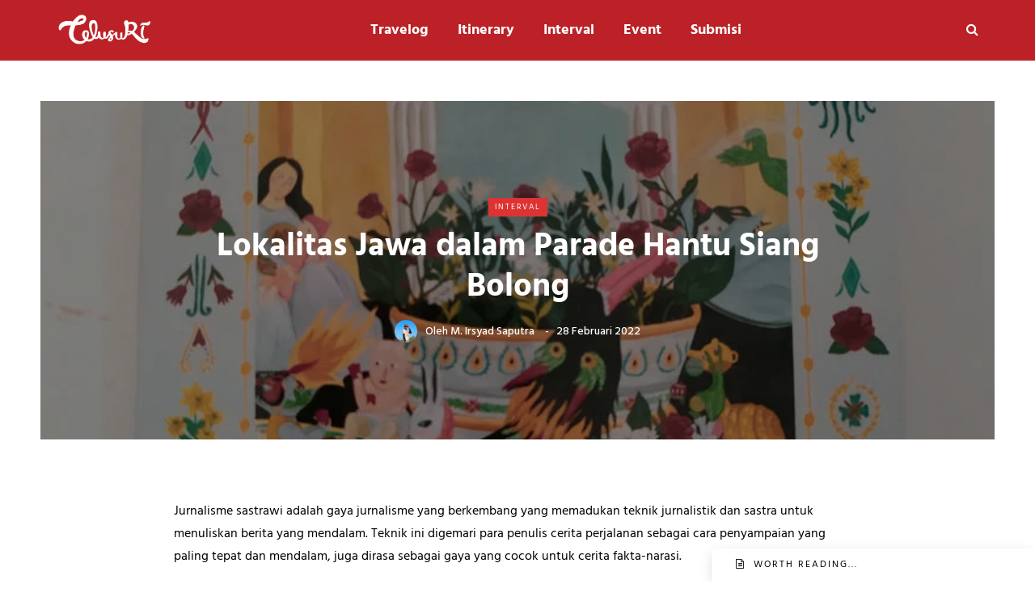

--- FILE ---
content_type: text/html; charset=utf-8
request_url: https://www.google.com/recaptcha/api2/anchor?ar=1&k=6LfFU5YmAAAAAJk6NFbAztexFTyo4wJ2cX4KAkX0&co=aHR0cHM6Ly90ZWx1c3VyaS5pZDo0NDM.&hl=en&v=PoyoqOPhxBO7pBk68S4YbpHZ&size=normal&anchor-ms=20000&execute-ms=30000&cb=j39h20pcu8ma
body_size: 49651
content:
<!DOCTYPE HTML><html dir="ltr" lang="en"><head><meta http-equiv="Content-Type" content="text/html; charset=UTF-8">
<meta http-equiv="X-UA-Compatible" content="IE=edge">
<title>reCAPTCHA</title>
<style type="text/css">
/* cyrillic-ext */
@font-face {
  font-family: 'Roboto';
  font-style: normal;
  font-weight: 400;
  font-stretch: 100%;
  src: url(//fonts.gstatic.com/s/roboto/v48/KFO7CnqEu92Fr1ME7kSn66aGLdTylUAMa3GUBHMdazTgWw.woff2) format('woff2');
  unicode-range: U+0460-052F, U+1C80-1C8A, U+20B4, U+2DE0-2DFF, U+A640-A69F, U+FE2E-FE2F;
}
/* cyrillic */
@font-face {
  font-family: 'Roboto';
  font-style: normal;
  font-weight: 400;
  font-stretch: 100%;
  src: url(//fonts.gstatic.com/s/roboto/v48/KFO7CnqEu92Fr1ME7kSn66aGLdTylUAMa3iUBHMdazTgWw.woff2) format('woff2');
  unicode-range: U+0301, U+0400-045F, U+0490-0491, U+04B0-04B1, U+2116;
}
/* greek-ext */
@font-face {
  font-family: 'Roboto';
  font-style: normal;
  font-weight: 400;
  font-stretch: 100%;
  src: url(//fonts.gstatic.com/s/roboto/v48/KFO7CnqEu92Fr1ME7kSn66aGLdTylUAMa3CUBHMdazTgWw.woff2) format('woff2');
  unicode-range: U+1F00-1FFF;
}
/* greek */
@font-face {
  font-family: 'Roboto';
  font-style: normal;
  font-weight: 400;
  font-stretch: 100%;
  src: url(//fonts.gstatic.com/s/roboto/v48/KFO7CnqEu92Fr1ME7kSn66aGLdTylUAMa3-UBHMdazTgWw.woff2) format('woff2');
  unicode-range: U+0370-0377, U+037A-037F, U+0384-038A, U+038C, U+038E-03A1, U+03A3-03FF;
}
/* math */
@font-face {
  font-family: 'Roboto';
  font-style: normal;
  font-weight: 400;
  font-stretch: 100%;
  src: url(//fonts.gstatic.com/s/roboto/v48/KFO7CnqEu92Fr1ME7kSn66aGLdTylUAMawCUBHMdazTgWw.woff2) format('woff2');
  unicode-range: U+0302-0303, U+0305, U+0307-0308, U+0310, U+0312, U+0315, U+031A, U+0326-0327, U+032C, U+032F-0330, U+0332-0333, U+0338, U+033A, U+0346, U+034D, U+0391-03A1, U+03A3-03A9, U+03B1-03C9, U+03D1, U+03D5-03D6, U+03F0-03F1, U+03F4-03F5, U+2016-2017, U+2034-2038, U+203C, U+2040, U+2043, U+2047, U+2050, U+2057, U+205F, U+2070-2071, U+2074-208E, U+2090-209C, U+20D0-20DC, U+20E1, U+20E5-20EF, U+2100-2112, U+2114-2115, U+2117-2121, U+2123-214F, U+2190, U+2192, U+2194-21AE, U+21B0-21E5, U+21F1-21F2, U+21F4-2211, U+2213-2214, U+2216-22FF, U+2308-230B, U+2310, U+2319, U+231C-2321, U+2336-237A, U+237C, U+2395, U+239B-23B7, U+23D0, U+23DC-23E1, U+2474-2475, U+25AF, U+25B3, U+25B7, U+25BD, U+25C1, U+25CA, U+25CC, U+25FB, U+266D-266F, U+27C0-27FF, U+2900-2AFF, U+2B0E-2B11, U+2B30-2B4C, U+2BFE, U+3030, U+FF5B, U+FF5D, U+1D400-1D7FF, U+1EE00-1EEFF;
}
/* symbols */
@font-face {
  font-family: 'Roboto';
  font-style: normal;
  font-weight: 400;
  font-stretch: 100%;
  src: url(//fonts.gstatic.com/s/roboto/v48/KFO7CnqEu92Fr1ME7kSn66aGLdTylUAMaxKUBHMdazTgWw.woff2) format('woff2');
  unicode-range: U+0001-000C, U+000E-001F, U+007F-009F, U+20DD-20E0, U+20E2-20E4, U+2150-218F, U+2190, U+2192, U+2194-2199, U+21AF, U+21E6-21F0, U+21F3, U+2218-2219, U+2299, U+22C4-22C6, U+2300-243F, U+2440-244A, U+2460-24FF, U+25A0-27BF, U+2800-28FF, U+2921-2922, U+2981, U+29BF, U+29EB, U+2B00-2BFF, U+4DC0-4DFF, U+FFF9-FFFB, U+10140-1018E, U+10190-1019C, U+101A0, U+101D0-101FD, U+102E0-102FB, U+10E60-10E7E, U+1D2C0-1D2D3, U+1D2E0-1D37F, U+1F000-1F0FF, U+1F100-1F1AD, U+1F1E6-1F1FF, U+1F30D-1F30F, U+1F315, U+1F31C, U+1F31E, U+1F320-1F32C, U+1F336, U+1F378, U+1F37D, U+1F382, U+1F393-1F39F, U+1F3A7-1F3A8, U+1F3AC-1F3AF, U+1F3C2, U+1F3C4-1F3C6, U+1F3CA-1F3CE, U+1F3D4-1F3E0, U+1F3ED, U+1F3F1-1F3F3, U+1F3F5-1F3F7, U+1F408, U+1F415, U+1F41F, U+1F426, U+1F43F, U+1F441-1F442, U+1F444, U+1F446-1F449, U+1F44C-1F44E, U+1F453, U+1F46A, U+1F47D, U+1F4A3, U+1F4B0, U+1F4B3, U+1F4B9, U+1F4BB, U+1F4BF, U+1F4C8-1F4CB, U+1F4D6, U+1F4DA, U+1F4DF, U+1F4E3-1F4E6, U+1F4EA-1F4ED, U+1F4F7, U+1F4F9-1F4FB, U+1F4FD-1F4FE, U+1F503, U+1F507-1F50B, U+1F50D, U+1F512-1F513, U+1F53E-1F54A, U+1F54F-1F5FA, U+1F610, U+1F650-1F67F, U+1F687, U+1F68D, U+1F691, U+1F694, U+1F698, U+1F6AD, U+1F6B2, U+1F6B9-1F6BA, U+1F6BC, U+1F6C6-1F6CF, U+1F6D3-1F6D7, U+1F6E0-1F6EA, U+1F6F0-1F6F3, U+1F6F7-1F6FC, U+1F700-1F7FF, U+1F800-1F80B, U+1F810-1F847, U+1F850-1F859, U+1F860-1F887, U+1F890-1F8AD, U+1F8B0-1F8BB, U+1F8C0-1F8C1, U+1F900-1F90B, U+1F93B, U+1F946, U+1F984, U+1F996, U+1F9E9, U+1FA00-1FA6F, U+1FA70-1FA7C, U+1FA80-1FA89, U+1FA8F-1FAC6, U+1FACE-1FADC, U+1FADF-1FAE9, U+1FAF0-1FAF8, U+1FB00-1FBFF;
}
/* vietnamese */
@font-face {
  font-family: 'Roboto';
  font-style: normal;
  font-weight: 400;
  font-stretch: 100%;
  src: url(//fonts.gstatic.com/s/roboto/v48/KFO7CnqEu92Fr1ME7kSn66aGLdTylUAMa3OUBHMdazTgWw.woff2) format('woff2');
  unicode-range: U+0102-0103, U+0110-0111, U+0128-0129, U+0168-0169, U+01A0-01A1, U+01AF-01B0, U+0300-0301, U+0303-0304, U+0308-0309, U+0323, U+0329, U+1EA0-1EF9, U+20AB;
}
/* latin-ext */
@font-face {
  font-family: 'Roboto';
  font-style: normal;
  font-weight: 400;
  font-stretch: 100%;
  src: url(//fonts.gstatic.com/s/roboto/v48/KFO7CnqEu92Fr1ME7kSn66aGLdTylUAMa3KUBHMdazTgWw.woff2) format('woff2');
  unicode-range: U+0100-02BA, U+02BD-02C5, U+02C7-02CC, U+02CE-02D7, U+02DD-02FF, U+0304, U+0308, U+0329, U+1D00-1DBF, U+1E00-1E9F, U+1EF2-1EFF, U+2020, U+20A0-20AB, U+20AD-20C0, U+2113, U+2C60-2C7F, U+A720-A7FF;
}
/* latin */
@font-face {
  font-family: 'Roboto';
  font-style: normal;
  font-weight: 400;
  font-stretch: 100%;
  src: url(//fonts.gstatic.com/s/roboto/v48/KFO7CnqEu92Fr1ME7kSn66aGLdTylUAMa3yUBHMdazQ.woff2) format('woff2');
  unicode-range: U+0000-00FF, U+0131, U+0152-0153, U+02BB-02BC, U+02C6, U+02DA, U+02DC, U+0304, U+0308, U+0329, U+2000-206F, U+20AC, U+2122, U+2191, U+2193, U+2212, U+2215, U+FEFF, U+FFFD;
}
/* cyrillic-ext */
@font-face {
  font-family: 'Roboto';
  font-style: normal;
  font-weight: 500;
  font-stretch: 100%;
  src: url(//fonts.gstatic.com/s/roboto/v48/KFO7CnqEu92Fr1ME7kSn66aGLdTylUAMa3GUBHMdazTgWw.woff2) format('woff2');
  unicode-range: U+0460-052F, U+1C80-1C8A, U+20B4, U+2DE0-2DFF, U+A640-A69F, U+FE2E-FE2F;
}
/* cyrillic */
@font-face {
  font-family: 'Roboto';
  font-style: normal;
  font-weight: 500;
  font-stretch: 100%;
  src: url(//fonts.gstatic.com/s/roboto/v48/KFO7CnqEu92Fr1ME7kSn66aGLdTylUAMa3iUBHMdazTgWw.woff2) format('woff2');
  unicode-range: U+0301, U+0400-045F, U+0490-0491, U+04B0-04B1, U+2116;
}
/* greek-ext */
@font-face {
  font-family: 'Roboto';
  font-style: normal;
  font-weight: 500;
  font-stretch: 100%;
  src: url(//fonts.gstatic.com/s/roboto/v48/KFO7CnqEu92Fr1ME7kSn66aGLdTylUAMa3CUBHMdazTgWw.woff2) format('woff2');
  unicode-range: U+1F00-1FFF;
}
/* greek */
@font-face {
  font-family: 'Roboto';
  font-style: normal;
  font-weight: 500;
  font-stretch: 100%;
  src: url(//fonts.gstatic.com/s/roboto/v48/KFO7CnqEu92Fr1ME7kSn66aGLdTylUAMa3-UBHMdazTgWw.woff2) format('woff2');
  unicode-range: U+0370-0377, U+037A-037F, U+0384-038A, U+038C, U+038E-03A1, U+03A3-03FF;
}
/* math */
@font-face {
  font-family: 'Roboto';
  font-style: normal;
  font-weight: 500;
  font-stretch: 100%;
  src: url(//fonts.gstatic.com/s/roboto/v48/KFO7CnqEu92Fr1ME7kSn66aGLdTylUAMawCUBHMdazTgWw.woff2) format('woff2');
  unicode-range: U+0302-0303, U+0305, U+0307-0308, U+0310, U+0312, U+0315, U+031A, U+0326-0327, U+032C, U+032F-0330, U+0332-0333, U+0338, U+033A, U+0346, U+034D, U+0391-03A1, U+03A3-03A9, U+03B1-03C9, U+03D1, U+03D5-03D6, U+03F0-03F1, U+03F4-03F5, U+2016-2017, U+2034-2038, U+203C, U+2040, U+2043, U+2047, U+2050, U+2057, U+205F, U+2070-2071, U+2074-208E, U+2090-209C, U+20D0-20DC, U+20E1, U+20E5-20EF, U+2100-2112, U+2114-2115, U+2117-2121, U+2123-214F, U+2190, U+2192, U+2194-21AE, U+21B0-21E5, U+21F1-21F2, U+21F4-2211, U+2213-2214, U+2216-22FF, U+2308-230B, U+2310, U+2319, U+231C-2321, U+2336-237A, U+237C, U+2395, U+239B-23B7, U+23D0, U+23DC-23E1, U+2474-2475, U+25AF, U+25B3, U+25B7, U+25BD, U+25C1, U+25CA, U+25CC, U+25FB, U+266D-266F, U+27C0-27FF, U+2900-2AFF, U+2B0E-2B11, U+2B30-2B4C, U+2BFE, U+3030, U+FF5B, U+FF5D, U+1D400-1D7FF, U+1EE00-1EEFF;
}
/* symbols */
@font-face {
  font-family: 'Roboto';
  font-style: normal;
  font-weight: 500;
  font-stretch: 100%;
  src: url(//fonts.gstatic.com/s/roboto/v48/KFO7CnqEu92Fr1ME7kSn66aGLdTylUAMaxKUBHMdazTgWw.woff2) format('woff2');
  unicode-range: U+0001-000C, U+000E-001F, U+007F-009F, U+20DD-20E0, U+20E2-20E4, U+2150-218F, U+2190, U+2192, U+2194-2199, U+21AF, U+21E6-21F0, U+21F3, U+2218-2219, U+2299, U+22C4-22C6, U+2300-243F, U+2440-244A, U+2460-24FF, U+25A0-27BF, U+2800-28FF, U+2921-2922, U+2981, U+29BF, U+29EB, U+2B00-2BFF, U+4DC0-4DFF, U+FFF9-FFFB, U+10140-1018E, U+10190-1019C, U+101A0, U+101D0-101FD, U+102E0-102FB, U+10E60-10E7E, U+1D2C0-1D2D3, U+1D2E0-1D37F, U+1F000-1F0FF, U+1F100-1F1AD, U+1F1E6-1F1FF, U+1F30D-1F30F, U+1F315, U+1F31C, U+1F31E, U+1F320-1F32C, U+1F336, U+1F378, U+1F37D, U+1F382, U+1F393-1F39F, U+1F3A7-1F3A8, U+1F3AC-1F3AF, U+1F3C2, U+1F3C4-1F3C6, U+1F3CA-1F3CE, U+1F3D4-1F3E0, U+1F3ED, U+1F3F1-1F3F3, U+1F3F5-1F3F7, U+1F408, U+1F415, U+1F41F, U+1F426, U+1F43F, U+1F441-1F442, U+1F444, U+1F446-1F449, U+1F44C-1F44E, U+1F453, U+1F46A, U+1F47D, U+1F4A3, U+1F4B0, U+1F4B3, U+1F4B9, U+1F4BB, U+1F4BF, U+1F4C8-1F4CB, U+1F4D6, U+1F4DA, U+1F4DF, U+1F4E3-1F4E6, U+1F4EA-1F4ED, U+1F4F7, U+1F4F9-1F4FB, U+1F4FD-1F4FE, U+1F503, U+1F507-1F50B, U+1F50D, U+1F512-1F513, U+1F53E-1F54A, U+1F54F-1F5FA, U+1F610, U+1F650-1F67F, U+1F687, U+1F68D, U+1F691, U+1F694, U+1F698, U+1F6AD, U+1F6B2, U+1F6B9-1F6BA, U+1F6BC, U+1F6C6-1F6CF, U+1F6D3-1F6D7, U+1F6E0-1F6EA, U+1F6F0-1F6F3, U+1F6F7-1F6FC, U+1F700-1F7FF, U+1F800-1F80B, U+1F810-1F847, U+1F850-1F859, U+1F860-1F887, U+1F890-1F8AD, U+1F8B0-1F8BB, U+1F8C0-1F8C1, U+1F900-1F90B, U+1F93B, U+1F946, U+1F984, U+1F996, U+1F9E9, U+1FA00-1FA6F, U+1FA70-1FA7C, U+1FA80-1FA89, U+1FA8F-1FAC6, U+1FACE-1FADC, U+1FADF-1FAE9, U+1FAF0-1FAF8, U+1FB00-1FBFF;
}
/* vietnamese */
@font-face {
  font-family: 'Roboto';
  font-style: normal;
  font-weight: 500;
  font-stretch: 100%;
  src: url(//fonts.gstatic.com/s/roboto/v48/KFO7CnqEu92Fr1ME7kSn66aGLdTylUAMa3OUBHMdazTgWw.woff2) format('woff2');
  unicode-range: U+0102-0103, U+0110-0111, U+0128-0129, U+0168-0169, U+01A0-01A1, U+01AF-01B0, U+0300-0301, U+0303-0304, U+0308-0309, U+0323, U+0329, U+1EA0-1EF9, U+20AB;
}
/* latin-ext */
@font-face {
  font-family: 'Roboto';
  font-style: normal;
  font-weight: 500;
  font-stretch: 100%;
  src: url(//fonts.gstatic.com/s/roboto/v48/KFO7CnqEu92Fr1ME7kSn66aGLdTylUAMa3KUBHMdazTgWw.woff2) format('woff2');
  unicode-range: U+0100-02BA, U+02BD-02C5, U+02C7-02CC, U+02CE-02D7, U+02DD-02FF, U+0304, U+0308, U+0329, U+1D00-1DBF, U+1E00-1E9F, U+1EF2-1EFF, U+2020, U+20A0-20AB, U+20AD-20C0, U+2113, U+2C60-2C7F, U+A720-A7FF;
}
/* latin */
@font-face {
  font-family: 'Roboto';
  font-style: normal;
  font-weight: 500;
  font-stretch: 100%;
  src: url(//fonts.gstatic.com/s/roboto/v48/KFO7CnqEu92Fr1ME7kSn66aGLdTylUAMa3yUBHMdazQ.woff2) format('woff2');
  unicode-range: U+0000-00FF, U+0131, U+0152-0153, U+02BB-02BC, U+02C6, U+02DA, U+02DC, U+0304, U+0308, U+0329, U+2000-206F, U+20AC, U+2122, U+2191, U+2193, U+2212, U+2215, U+FEFF, U+FFFD;
}
/* cyrillic-ext */
@font-face {
  font-family: 'Roboto';
  font-style: normal;
  font-weight: 900;
  font-stretch: 100%;
  src: url(//fonts.gstatic.com/s/roboto/v48/KFO7CnqEu92Fr1ME7kSn66aGLdTylUAMa3GUBHMdazTgWw.woff2) format('woff2');
  unicode-range: U+0460-052F, U+1C80-1C8A, U+20B4, U+2DE0-2DFF, U+A640-A69F, U+FE2E-FE2F;
}
/* cyrillic */
@font-face {
  font-family: 'Roboto';
  font-style: normal;
  font-weight: 900;
  font-stretch: 100%;
  src: url(//fonts.gstatic.com/s/roboto/v48/KFO7CnqEu92Fr1ME7kSn66aGLdTylUAMa3iUBHMdazTgWw.woff2) format('woff2');
  unicode-range: U+0301, U+0400-045F, U+0490-0491, U+04B0-04B1, U+2116;
}
/* greek-ext */
@font-face {
  font-family: 'Roboto';
  font-style: normal;
  font-weight: 900;
  font-stretch: 100%;
  src: url(//fonts.gstatic.com/s/roboto/v48/KFO7CnqEu92Fr1ME7kSn66aGLdTylUAMa3CUBHMdazTgWw.woff2) format('woff2');
  unicode-range: U+1F00-1FFF;
}
/* greek */
@font-face {
  font-family: 'Roboto';
  font-style: normal;
  font-weight: 900;
  font-stretch: 100%;
  src: url(//fonts.gstatic.com/s/roboto/v48/KFO7CnqEu92Fr1ME7kSn66aGLdTylUAMa3-UBHMdazTgWw.woff2) format('woff2');
  unicode-range: U+0370-0377, U+037A-037F, U+0384-038A, U+038C, U+038E-03A1, U+03A3-03FF;
}
/* math */
@font-face {
  font-family: 'Roboto';
  font-style: normal;
  font-weight: 900;
  font-stretch: 100%;
  src: url(//fonts.gstatic.com/s/roboto/v48/KFO7CnqEu92Fr1ME7kSn66aGLdTylUAMawCUBHMdazTgWw.woff2) format('woff2');
  unicode-range: U+0302-0303, U+0305, U+0307-0308, U+0310, U+0312, U+0315, U+031A, U+0326-0327, U+032C, U+032F-0330, U+0332-0333, U+0338, U+033A, U+0346, U+034D, U+0391-03A1, U+03A3-03A9, U+03B1-03C9, U+03D1, U+03D5-03D6, U+03F0-03F1, U+03F4-03F5, U+2016-2017, U+2034-2038, U+203C, U+2040, U+2043, U+2047, U+2050, U+2057, U+205F, U+2070-2071, U+2074-208E, U+2090-209C, U+20D0-20DC, U+20E1, U+20E5-20EF, U+2100-2112, U+2114-2115, U+2117-2121, U+2123-214F, U+2190, U+2192, U+2194-21AE, U+21B0-21E5, U+21F1-21F2, U+21F4-2211, U+2213-2214, U+2216-22FF, U+2308-230B, U+2310, U+2319, U+231C-2321, U+2336-237A, U+237C, U+2395, U+239B-23B7, U+23D0, U+23DC-23E1, U+2474-2475, U+25AF, U+25B3, U+25B7, U+25BD, U+25C1, U+25CA, U+25CC, U+25FB, U+266D-266F, U+27C0-27FF, U+2900-2AFF, U+2B0E-2B11, U+2B30-2B4C, U+2BFE, U+3030, U+FF5B, U+FF5D, U+1D400-1D7FF, U+1EE00-1EEFF;
}
/* symbols */
@font-face {
  font-family: 'Roboto';
  font-style: normal;
  font-weight: 900;
  font-stretch: 100%;
  src: url(//fonts.gstatic.com/s/roboto/v48/KFO7CnqEu92Fr1ME7kSn66aGLdTylUAMaxKUBHMdazTgWw.woff2) format('woff2');
  unicode-range: U+0001-000C, U+000E-001F, U+007F-009F, U+20DD-20E0, U+20E2-20E4, U+2150-218F, U+2190, U+2192, U+2194-2199, U+21AF, U+21E6-21F0, U+21F3, U+2218-2219, U+2299, U+22C4-22C6, U+2300-243F, U+2440-244A, U+2460-24FF, U+25A0-27BF, U+2800-28FF, U+2921-2922, U+2981, U+29BF, U+29EB, U+2B00-2BFF, U+4DC0-4DFF, U+FFF9-FFFB, U+10140-1018E, U+10190-1019C, U+101A0, U+101D0-101FD, U+102E0-102FB, U+10E60-10E7E, U+1D2C0-1D2D3, U+1D2E0-1D37F, U+1F000-1F0FF, U+1F100-1F1AD, U+1F1E6-1F1FF, U+1F30D-1F30F, U+1F315, U+1F31C, U+1F31E, U+1F320-1F32C, U+1F336, U+1F378, U+1F37D, U+1F382, U+1F393-1F39F, U+1F3A7-1F3A8, U+1F3AC-1F3AF, U+1F3C2, U+1F3C4-1F3C6, U+1F3CA-1F3CE, U+1F3D4-1F3E0, U+1F3ED, U+1F3F1-1F3F3, U+1F3F5-1F3F7, U+1F408, U+1F415, U+1F41F, U+1F426, U+1F43F, U+1F441-1F442, U+1F444, U+1F446-1F449, U+1F44C-1F44E, U+1F453, U+1F46A, U+1F47D, U+1F4A3, U+1F4B0, U+1F4B3, U+1F4B9, U+1F4BB, U+1F4BF, U+1F4C8-1F4CB, U+1F4D6, U+1F4DA, U+1F4DF, U+1F4E3-1F4E6, U+1F4EA-1F4ED, U+1F4F7, U+1F4F9-1F4FB, U+1F4FD-1F4FE, U+1F503, U+1F507-1F50B, U+1F50D, U+1F512-1F513, U+1F53E-1F54A, U+1F54F-1F5FA, U+1F610, U+1F650-1F67F, U+1F687, U+1F68D, U+1F691, U+1F694, U+1F698, U+1F6AD, U+1F6B2, U+1F6B9-1F6BA, U+1F6BC, U+1F6C6-1F6CF, U+1F6D3-1F6D7, U+1F6E0-1F6EA, U+1F6F0-1F6F3, U+1F6F7-1F6FC, U+1F700-1F7FF, U+1F800-1F80B, U+1F810-1F847, U+1F850-1F859, U+1F860-1F887, U+1F890-1F8AD, U+1F8B0-1F8BB, U+1F8C0-1F8C1, U+1F900-1F90B, U+1F93B, U+1F946, U+1F984, U+1F996, U+1F9E9, U+1FA00-1FA6F, U+1FA70-1FA7C, U+1FA80-1FA89, U+1FA8F-1FAC6, U+1FACE-1FADC, U+1FADF-1FAE9, U+1FAF0-1FAF8, U+1FB00-1FBFF;
}
/* vietnamese */
@font-face {
  font-family: 'Roboto';
  font-style: normal;
  font-weight: 900;
  font-stretch: 100%;
  src: url(//fonts.gstatic.com/s/roboto/v48/KFO7CnqEu92Fr1ME7kSn66aGLdTylUAMa3OUBHMdazTgWw.woff2) format('woff2');
  unicode-range: U+0102-0103, U+0110-0111, U+0128-0129, U+0168-0169, U+01A0-01A1, U+01AF-01B0, U+0300-0301, U+0303-0304, U+0308-0309, U+0323, U+0329, U+1EA0-1EF9, U+20AB;
}
/* latin-ext */
@font-face {
  font-family: 'Roboto';
  font-style: normal;
  font-weight: 900;
  font-stretch: 100%;
  src: url(//fonts.gstatic.com/s/roboto/v48/KFO7CnqEu92Fr1ME7kSn66aGLdTylUAMa3KUBHMdazTgWw.woff2) format('woff2');
  unicode-range: U+0100-02BA, U+02BD-02C5, U+02C7-02CC, U+02CE-02D7, U+02DD-02FF, U+0304, U+0308, U+0329, U+1D00-1DBF, U+1E00-1E9F, U+1EF2-1EFF, U+2020, U+20A0-20AB, U+20AD-20C0, U+2113, U+2C60-2C7F, U+A720-A7FF;
}
/* latin */
@font-face {
  font-family: 'Roboto';
  font-style: normal;
  font-weight: 900;
  font-stretch: 100%;
  src: url(//fonts.gstatic.com/s/roboto/v48/KFO7CnqEu92Fr1ME7kSn66aGLdTylUAMa3yUBHMdazQ.woff2) format('woff2');
  unicode-range: U+0000-00FF, U+0131, U+0152-0153, U+02BB-02BC, U+02C6, U+02DA, U+02DC, U+0304, U+0308, U+0329, U+2000-206F, U+20AC, U+2122, U+2191, U+2193, U+2212, U+2215, U+FEFF, U+FFFD;
}

</style>
<link rel="stylesheet" type="text/css" href="https://www.gstatic.com/recaptcha/releases/PoyoqOPhxBO7pBk68S4YbpHZ/styles__ltr.css">
<script nonce="ZzAXJ2THcz-H187ifDTMnQ" type="text/javascript">window['__recaptcha_api'] = 'https://www.google.com/recaptcha/api2/';</script>
<script type="text/javascript" src="https://www.gstatic.com/recaptcha/releases/PoyoqOPhxBO7pBk68S4YbpHZ/recaptcha__en.js" nonce="ZzAXJ2THcz-H187ifDTMnQ">
      
    </script></head>
<body><div id="rc-anchor-alert" class="rc-anchor-alert"></div>
<input type="hidden" id="recaptcha-token" value="[base64]">
<script type="text/javascript" nonce="ZzAXJ2THcz-H187ifDTMnQ">
      recaptcha.anchor.Main.init("[\x22ainput\x22,[\x22bgdata\x22,\x22\x22,\[base64]/[base64]/[base64]/[base64]/[base64]/UltsKytdPUU6KEU8MjA0OD9SW2wrK109RT4+NnwxOTI6KChFJjY0NTEyKT09NTUyOTYmJk0rMTxjLmxlbmd0aCYmKGMuY2hhckNvZGVBdChNKzEpJjY0NTEyKT09NTYzMjA/[base64]/[base64]/[base64]/[base64]/[base64]/[base64]/[base64]\x22,\[base64]\\u003d\\u003d\x22,\x22RWdxw7vCjWYpw4LCjHDDkcKQwp8vHMKEwppWX8OiEAfDsz19wqFQw7UZwpXCkjrDocKzOFvDvTTDmQ7DlSnCnE5lwpYlUVzCm3zCqHYlNsKCw5TDnMKfAyXDnlRww5/DrcO5wqN4CWzDuMKQbsKQLMOOwod7EBrCt8KzYCPDnsK1C1lBUsO9w7vClAvCm8KAw4PChCnCqxoew5nDp8KEUsKUw4TCtMK+w7nCs2/DkwI9BcOCGVTCjn7DmVQXGMKXDTEdw7t3LitbH8OxwpXCtcKCb8Kqw5vDhHAEwqQuwojClhnDicOuwppiwrnDpQzDgxfDvFl8QcOwP0rCrCTDjz/ClsOkw7ghw5PCpcOWOhzDviVMw49SS8KVG1jDuz0cVXTDm8KVTUxQwpZCw4tzwqUlwpVkSsK4FMOMw6MNwpQqBsKFbMOVwog/w6HDt2d1wpxdwrXDo8Kkw7DCtDt7w4DCmMOjPcKSw5vCt8OJw6YASik9O8OvUsOvIDcTwoQSJ8O0wqHDkQEqCTrCicK4wqBfDsKkclXDu8KKHHt0wqx7w4rDnlTChm5eFhrCusKaNcKKwrksdARbMR4ua8Kqw7lbMsOhLcKJfAZaw77DrsK/wrYIF17Crh/[base64]/CnD7Ch8KEKxbDsxnDs31Nw4/DgQkDwqMvw4zDrV3Ds19bflPCqGYOwpTDilvDgcOGe1HDmXRIwrtWKUnCksKgw65dw73CohYgNQUJwokWQcONEVnCjsO2w7IEXMKAFMKHw68ewrp2wrdew6bCjcKDTjfCmx7Co8OuT8Kcw78fw4jCqMOFw7vDkQjChVLDowcuOcKGwqQlwo4zw41CcMO6c8O4wp/DgsOLQh/Crl/Di8Opw6/CqGbCocKZwpJFwqV5wrEhwotFc8OBU3LCmMOta3JHNMK1w5tIf1MFw4EwwqLDpUVde8O3wqw7w5d+DcORVcKBwqnDgsK0XW/CpyzCuE7DhcOoC8KAwoETLR7CshTCqsOVwobCpsKFw5zCrn7Co8O2wp3Dg8OrwqjCq8OoL8KZYEAAHCPCpcOsw6/DrRJxWgxSEMO4PRQBwovDhzLDpMOmwpjDp8Ocw6zDvhPDgxEQw7XCrDLDl0sGw4DCjMKKRcKXw4LDmcOWw5EOwoVUw4HCi0kZw7NCw4d2e8KRwrLDkcOYKMK+wqzCnQnCscKHwoXCmMK/[base64]/w7/DocOswrAFeRw7fWcYEcOHw57Cq8KDwq/CjsOrw7lrwps1akktfQjCohFjwpoiOMOVwrPCrAfDpMKqeDHCgcKVwoHClcObB8KPw47Do8ODw5jCkGvDkEEYwo/[base64]/DiAhQOUsow60RQsKLHMKUw7Avw5MuAsKRw7zCtlPCkxbCg8OLw5nChMO0RjLDuxrCnwpKwoEtw6pkNioLwqDDv8KzNWpLI8Kjw5NuAEsQwqxjNw/CmXN7Y8O1wqcBwqACDMOCbcK1e0A4w5bCp1tMEw9mV8K4w4FAVMKvw6bDpXo7w6XDkcOTwox7wpc8wq/CkcOnwrnClMOZS3XDo8Kaw5YZwpNTw7Vnw6sNPMOLa8O/wpEMw4cTZSbColrDr8KnTMO+ME0CwqxLeMOFfVzClyIlG8K6AcKBCMKUbcOvwp/[base64]/C190w6bCilrDv37CsFhMwpcwwrAuw4U4worChhrDoQjDi1ECw6M+w71Xw5TDnMKuw7PChMKlHwrCv8O0ZGsYw6JHw4VHwq56w4MzGEsGw6fDrMOHw4vCg8K/wrJHTGRZwqJ/UXzCkMO2wovCrcKqwp8rw7o+OnxLIwJ1SHxZw6xfwr/Cv8KwwrDCoDDDksK+w4vDi1tIw7RUw6Vbw7/DtADDq8Kkw6rCmMOuw4rCgi8QZcKfe8K3w7V8f8KUwpvDm8OhKcOJcsKxwpzCmkEfw7l6w6/DucKqDMOXOkzCrcO9wqFjw53DlMOaw5/[base64]/ChcK/[base64]/Ci8OocALChcO+Q0duw593LMKVw6opw7ZLaU4Kw6TDvh7DoxvDlcOHEMO9U2DCnh0/[base64]/DhcKIwp3DjsOhdRLDrsKEw5M7HcOGw6PDp8OgwrrCjMKZKcKhwo56w7VOwpnChMKLw6PCusKLwrHCisKrw47CgBhmH0bDksOdYMK3DHFFwrRTwr7CnMKaw6bDiC3Cn8KawqbDigRULU4PLA/CiXfDmsKIw58zw5dDL8K3w5bCu8OWw6h/w6AEw4NAwo4kwqx8O8KjLcKNNsO4WcKyw5gdEsOlTMO/w7vDkyDCvMKPFXzCgcOow4B6wqt9AnoJfwHDvkl1woTCn8O0c3ovwqnDh3DDtiI5L8KTdx5lUiQeNsKadEpqHcO+L8OYf2/[base64]/DjxB7wqzDgMKlw6wpw4JyNSXDk8Odw5jDkQ4awovDgGXDt8KzBWVXwoBtJMOuwrIuGsOBd8O1U8KhwqjCscKewrMMHsKFw7QgOi3ClSEFF3rDpENpQsKPBMOKaXI+w55kw5bDpcO1dsKqw7fDl8OEcMOXXcOKX8Klwo/[base64]/Cri9iwp/[base64]/CkAwSfRvCimzDnmoVwqMdw47DtStUWUl9bMKmw7pMwpd4woZSw5jDoibCvhfDl8OJwqrDnBF8cMK5w47DuS8PVMO/w7jDsMKfw5jDlkXCnhBqfMK0UMKKYcKKw5zDicKZDgBGw6PCp8OJQ04+GcKfGivCgyIqw5tZG3dlc8OJRn7DiAfCs8OEDMO9eQfCkkAMbcKyW8KkwonDrWtjfsKRwoTChcKGwqTDljt8wqFldcOFwo1EAGjDlSt/IUtUw4YBwqoaeMOVLQpHbMKrdUHDj0oia8OYw6Ixw6vCssOBY8KNw6/DhcKfw6s7BGnCvcKSwqjCv3LCsm8ewos9w4FXw5DClF/CgcOjI8KVw60iFcKtN8KvwqpiOcOhw61Ew5PDkcKpw7fCqQ/Cql5sWsKgw7s2ARjCiMKvJsKbcsOvVzk8P3HCisKlZxYQP8OkWMOxwplrd2/CtVkbMWcuwoV2wr8kf8OiIsOOw7LDlQnCvnZPZ2XDoDnDgsK4OsKdZwAzwpoiOxXCn09GwqU1w6fCrcKYFU/[base64]/wpYIw793RyvCmlLDu3kLTcKlecKDf8KNw4zDtig/w7h7WjTCtkdcwpYEUx/DjsKGw53Dv8Kkw4zCgAVlw7bDosO/[base64]/eMOXEMO6wp4PwpgccWLCvMOPwpNVwojCr3fCqXjDs8KqEcK7aSxiM8Oaw5gmw67DoGvCiMOyIcOXBDXDtsK5I8Kfwo8LAWwEXVo3Y8ONYiHCjcOJasOHw5HDj8OzMcOww6tgwq7CosKXw41+w7QoOMOocSomw7deXsK0w7BdwqBMwr7DjcK5w4rCsDTCgcO/Q8K+HipjeUQuT8OfS8OLw6x1w7bDncKjwrjCvcKqw5bCkHVRb088G3Vndxh7w6PChcKaE8OlajDCpUvDhMOCwrXDrRvDusKUwpR5FTnDlQ9owoRdLMOjw5UJwrR/E3XDjMOeSMOXwo5USxk0w6TCj8O5OyDCksOgw7/[base64]/Dk8OhfcO+Xl3DjC9bX0DDumzCm8K9UsOXN2QZSm3Dm8OUwozDoSrDhzYpw7jCtiLClcKIwrbDtMOCD8ODw4fDrsKHcQ80J8Otw7nDoGVcw7/[base64]/DgMKbFg/CrsOIdsKfwpdfwrLDvcOLw5/CsMKYFjTChGrDicKow7ITwpnCs8KoJTUICWpXwrTCrRFPJzfCpkBnwo3Cs8K1w7QdVcOQw6VcwrJ/wpAdGxDCr8O0wpJ8WsKjwrUAesOAwpRvwpzCqghGN8OZwoXDk8OWwoN6w6rDgEXDiFM4VDUHAhbDhMKhw6UeAWU5wqnDi8KAw7/[base64]/Cv8KVwrp3w71SAcKQwr3CgirDhG7DmVvDtkzDj3XCo0TDmH0kXV/DoRcEbEhTGsKHXx7DhcO5wrjDuMKcwrBAw4Iewq3DnhDCgz5FVMOYZR4MUVzCgMK5OEDCv8OtwoXCvwN3AAbDjcOow6RSL8KbwrUvwoIHf8OCagwlFsOPw5NXRlhAwrsqYcODwoEqwpFZL8O0dDrDrsODw78Dw5DDjcORKsKxw7dtc8KzFF/Dm1/[base64]/DmsO0w5/CnUbDpT3Di8OgwrIZJMOOw6zCvzfCtSMPw5NHDsK1w5/[base64]/w4/CqMKGwrYXwqnDrsOAwq/[base64]/worDncOtw7fChU5Ow5xHwoTDqMOiw5LCgsK9YBMZwqYXDRYYwpDDu1xLwq1Ywp3DtcOuwqVXEVwaS8Ocw4RVwp8QST9zUsKGw6sLQwojeTTCn3bCiSQLw4vCmGjDvcO0O0RRZ8KowoPDoTjDvyIoDUrDrcK0w44NwoNcZsKaw73Di8Oaw7HDqcOrw6/Cv8K/FsKCwqbCuRDCscKBwpwKfMKgf1NswrvCj8O+w5bDlALDgDlgw6DDuVQ+w7dHw6TCrsK+GxDChMOdw68JwpLDnltaAQTCszDDscO2w5/DuMKjFsKEwqdMIMO+wrbCv8OpRRHDkG7CnmpywrvChxTCnMKDIS5dCW/CjsO6ZMKvZiDCvhjCosOJwrMkwqXCiy/Di3c3w43Dv37CohDDucOWTMK3wqTDgB04LnbDmkU0L8OuYsOhe1cmA0zDoGcabVTCrwYkw5JcwqbChcOXb8OcwrDChcODwpTCnmRaLMKpYEfChRohw77CisKiaiItO8Klw7wjwrMgCiDDkMKDC8KjSHDCjELDucKTw4JJLUQgUExkwodfwrsqwoDDgMKAwp/ClznCrkV5U8KOw74IAzTCn8OuwqNiJDVFwpQTLcKfKS3ClAU3w4bDlwzCp1pmUUc2MjfDgjIrwpvDlsOoIh9iC8KzwqVOZ8Kdw6nDllVlFG1DV8OMdsKxwpjDg8OKwpIhw7XDjCrDh8KWwpB/w6tbw4Q4aWPDnWsqw6fCkGHDjsKIV8Khwoo5wpTDucK1TcOSWcKKwoBKQU3CjzxyK8K3VMKFGcKnwrMGcG3CmsOAUsK9w4TDscKBwpY1BTZVw5zDkMKjAsOtw48JQljDsC7CqMO3f8OMIU8Lw5fDp8KHw4ccScOewpBgBsOxw5FvFcKjw4thX8KeaRY4wqtiw6/ChMKKwo/DhcKFf8OhwqvCu0lzwqLCgS/Cp8K0e8OqB8OmwpEcV8KbKcKVw5UIRMOvw7LDlcKcWEgKwqt+A8Oqwo1cwpdUwpLDjRLCvXzCu8OVwp3CgcKMwpjCohjCjcOTw5nCv8OsT8OQSnUeCnZ1OHrDgUcrw4fDpXzCgMOrYgsRUMKiUBbDkQHCkXvDjMO+L8KjeT7CscK5SxTDncO/f8KANnfCoXTCuTHDpjw7dMKTwoQnw4TDnMKpwpjDn0XCtRFwSUYOBVRhDMKmMUIiwpPDusKLUCcXAcKrJzhpw7bDp8KZwoc2w7nDhlTCq37DhMOVQT/ClV96TixDegp1w49Xw4rCtmPDusObw7XCvgxTwrzCpRwBw7zCgnYDfz7Dq0LCoMK6wqZww6rCs8K8wqTDv8KUw7FbfCsREMKiOnRsw67CncOKPsOCL8ONPMKXw6LCpQwLPcOjV8OuwoU7wpjCmSDCtD/DusKKwpjCoSlHZsKWHRstAR7Ct8KGwr8Uw43DicK2An3DtgJGA8KLw74Fw7Vswq5ewrzCosKQUVjCucKWw7DDoBDCv8KJXsK1w64xw7/Cu2zCrsKEd8KDG08aI8OHwrTChX1gZMOlfsOHwpgnd8O4P0sdLMO0fcODw7XDmWRaP1tTwqvDn8KSMm/CtMKXwqDDrTDCmSPDrFTCtyVpw5nCtMKJw6nDsicLVzdQwpVtS8KwwqMqwpXDhSzCiifCuk9jainDpcKKw6zDuMKyUjLDgCHCgT/DmXPCmMKQS8O/[base64]/CuMOrNj7DucOPwo/CqsOAUMOkwqzDhcOsw6x3w5YTUQg8w6toSH0eXznDjFHDj8O3O8K/ZsOaw7JKKsK6JMKIw6sgwpvCvsKAw63DlyDDocOJVsKKXmxATRnCosOBOMOswr7Dj8KOwq0rw6nDsT5nHWrCtXU+Z1RUIV00w5gCOcOqwrxTCALCrhPDuMOCwo5YwoptPsKSKk/DqCodccK0WxZZw4zDt8O3acKNBSFZw7UuUnHCisOVTwLDnDJ6woHCqMOFw4gjw5zDjMK1ecOVS37DiEXCnMKbw7XCnmg2wp3DjsKLwqPClSkAwoltw71vfcKSO8KBwoDDlUFww75rwp/DkC8MwqbDncKVWi3Dp8KIIMOeNkIoJhHCvjNnwoTDk8OJeMOywqzCr8O8CQgGw7JPwpcFb8K/[base64]/wrVKCMKDwpbClMOmICYiw4tOYh94w7gvOsOIw5Alwpk0wqIDCcK2bsK0w6N5TCcUVnfCrmFMMUrCq8KWJ8KFYsOrFcKdLVY4w7oCaAnDil/Cj8ODwpTClcOEwqFNYXfDksOSdV3DnQMbInZGEMK/[base64]/D3LDjMKTw4fDmShiw7dcwrcfYQDCqsObw5PCmcK0wrpBKsKAwoTDqV3DgsKAJxg2wpzDmkwGPMOyw7Abw7gyS8K2SAlSYRRnw4I/wrjCowguw5vCl8KDCE3DrcKIw6DDk8OtwqjChMKzwotMwplyw7jDpWp6wqrDhlksw7LDjsKmwpNiw4TClwEPwrXDkU/CpcKQwpIpw6MGf8OTOzF8wrLDhhfCrFfDl1nDmXrCpcKHBnVzwoUjw4XCrDXCmsKrw5UhwrRFBMO+w5fDuMKFwqjDpRIpwp3DpsONKQEFwq/Cmwp1M2Vfw5jCl0w3Nk7CmCbCkEPDksO/wrXDpVnDtGHDtsKQOE1Iwo3CpsKzw5DDocKMV8OAwoBqQgHDmmI/wpbCsAw3EcKsEMKiVgnDosOceMO+XMKVwqFCw5HCjwLCh8KlbMKTb8ONwpkiP8OGw65rwpvDgsKbQmw+U8Krw5RtWMKkdnrDrMOAwrtTf8O3w4bChTjChgQ6w78MwpJ4acKkecKJfyHDgENEUcKGwpPDt8Kxw6PDpsKiw7/DjC3CsETCm8KgwrnCtcKAw7fDmwbDlMKBC8KtQ1bDsMKlwobDnMOGw5nCgcO1wq8nbcKPw7NXZQpswogswqVSD8KOw5bDrFnDgsKTw7DCvcOsSlF0woUywoXCksKQw747NcKWI0LDgcKlwqHCjMOvwpzCiz/[base64]/Dk3PDh8OTw4zDkT7DkhXDvQJ/wpjCszktQcOSEl3ClzrDusKEw4MeIzVUw40CJsOILMKMBmFXGBnCnFnCj8KKHcO7H8OXWEDDmMKdS8OmQRrCvTDCm8KlCcOTwovDryMTRxgzw4DDisKkw4bDisOpw5vCnMKbOyZ3w4fDq33DicKww6ouVkzCrcOiZhhIw6jDkcKCw4Afw5/CoAUrw5A/wpBpan7CkAcGw5DDq8OxDMKswpRCI1JWFzPDisKwQXrCl8O3OXZTwqXCjGFEw63DjMOJW8O7w5fCsMO4fFotNsOFwpcZZsKST3clN8OCw4PCkcOvw5vCtMKqFcKUwpskOcKfwpXCmDLDocOnJEvDnRtbwoNbwrPCvsOCwqlgB0vDuMObTDRSI1g8wr/CmRFhw6fDsMKPdsKfSEJRwpdFH8KzwqzCisOuwpzCqcO6ZgR7GnEdJX4Dw6LDt1cdZcOSwp0jwr5hPMKULcK+IMK5w7XDs8KjDMOuwprCucOxw5w7w6EGw4dyZMKSZjVNwrnDjcOLwqvCv8KcwqfDpn/CjXTDnMOXwp1twpXDgcKnFMO5wrVhY8OMw5/Cpx0lGcKDwqQswqoxwrLDlcKawowkOMKaVsKDwqHDmRPCmnLDpktcRAMMN27ChsKwJMOvXndNNW7DsgZXNQ4pw4sCe1fDiCo9IADCinF0wppowqV+PsOrP8OawpfDg8OkRMK6w6YmFTFDQsKRwr3DlcOvwoVDw68DwozDtMK1Z8OdwpgebcKdwrgfw5/[base64]/[base64]/[base64]/w7RrHMO/wrLDoRQYwrk/ScK/UyUnH29mwq7Ch1k9U8KUYMKneTMldUoWB8OCw5TDn8KaT8KqeipVKSLCqiYaLyrCpcK2w5LCvl7DmiLDssOMwoPCuyDCnxLCusO9OMK6IcOdw5zCqcO9YcK9ZcOfw53CniPCnhrCnFk3w4HCrsOgMAJIwqLDlRVFw68nwrZvwqltUFwwwq4Tw7pqUXhTeVHCnE/DvcOLahcxwqsJZDLCpTQeY8KnXcOKw43ComjCkMKRwrbCncObd8OiTjvCv3R4w7fDkxLDicKew79KwoPDo8KhYR3DuRlpworDozE7WxPDgcK5w5tdw4zChxFqDsOCw5RRwrXDkcO/w6bDu2M4w4rClsKmw6ZbwphBRsOCw43Cp8OgHsOZEMO2wo7Du8Knwrd7w6zCicODw7dWfMK6ScORK8KDw5bCnljCg8OzOSfDtH/CvFY3wqzDi8KqAcObwpgnwqASMFxWwrYWCMOYw6AROi0DwoUxwrXDpx/Cn8KLTztBw5LCrTA1F8OmwqLCqcOpwqbCsiPDpcK5Sm9gwqzDk3ZYDcO1woFlwqbCvsOyw5Bbw4l3wq7CpEpUdxTClMOsXzVKw6HDucOqEgJjw6/CnDXCl0RbaCPCrnwgCinCoGXCnWNQEmvCn8Ojw7fChzXCp3BSNMO5w59mBMOZwoxww6TCnsOcLi5dwqPCtWzCgQ/DgVvCqQI2bcOgLcOXwpcJw4TDnj4uwrXDv8KGw7rDrXfDvxITOC7Cs8Klw6ECPlBVDsKHw7nDvArDhClrXgfDqMKjw4PCisOXcsOzw6jCjC8Qw55HYEssPnzClMOrdMOdw7tjw7PChCfDkn/Dj2hKYMKKbW09ZHwnVMKRDcOew57CvAfDm8KKw5JjwpHDhTbDvsO0QMKLLcOBMjZgdWZVw74ZMUzCusKMD1gUwpPCsHprHMKudFfCkk/Dsi0TecKxASLCgcODw4fCnl8pwqHDuQ5KDcOHBU0DYQHDvMKKw6UXZRjCjcKrwqvCocKdwqUQwofDmsKCw5LDvVbCscK5w6DDqGnCmcKPw4jDlcOmMH/DqMKaEcOMwqMyZsKUX8ODTcOVYnYtwqtgU8K1GzPDozPDt1XCs8OEXBTCqn7Co8Orwo3Dp3nDnsK2wo1PanYnwrQqw45HwqrDhsKUcsKxdcK6KQDDqsKJCMOBF0wdwqDDlsKGwo/DrcKxw5TDnMKJw6dowoLCqsOUScOdNcOsw6Zrw7NqwpUMKDbDiMOodMKzw48wwqcxw4Mfc3Zaw64VwrBKCcKPWX5YwrrCqMOBw7rDicKrZTPDoS/CtCLDnEXCu8KIO8OZAznDm8OdA8Kww7FyMRnDgFjCuSjCqhA/wpPCszAswozCqcKcwrRdwqpqcwfDoMKMw4QDHXQEQMKlwrLDicOdDcOjJ8KZwp8TN8OXw6jDlsKmCxp2w6vDtCNMLCJ/w7jCh8O3OcOFTD3CiX5nwoRvGEPCqsODw5duPyEeKMOowog7QMKnFMKfwrduw5J7ZRnCjgl6wrzCjcOtblYgw6IgwqA+UcK0w6bClHnClsOlecO+wpzChRlrDArDjcOqwqzCtG/[base64]/CpyzCicOvw6DDr8O8woElw7Y8CghFwoEKUj5NwqPDlMOVNMKXw7XCv8K1w4IJZsK9ETJ+w4QwOsOHw6Yww5RZbsK6w65dw4MHwpvCpMK8BAHDuW/ClcOPw77CkUllQMO2w7/DsCQ3T2zDvncsw4YEJsOJw71kWmnDr8Kacitpw4tUQcKOw43Dk8K8XMK7UsKBwqDDuMKeE1RTwow/[base64]/CgcKMVcK5woPDg8O8c2jCpcK9wqp9IMKRw6/Dq1TCrMKaFHfDkG/Cow/DrzPDksOOw60Ow4XChCvClXcBwqxFw7ZSKsKJVMOrw5xXwqxSwp/Cn03Ds0UIw7XDvHrCnHzDlm5cwqjDsMKlw4xDfivDhDrDv8Oqw587w47Dn8KTwonCmEfCusO8wrjDosKww70WFTvChnDDvwsBHl7DgHQkw5Ifw4jChWPCkU/Cs8KswojCuiIxwo/ChsKzwpZgGsORwrdCH0zDnwUGS8KMwrQlw4TCqMODwojDj8OEAyrDr8KTwqLCjBXDisKrPMKzwpvCn8KIwrrDtDI1G8OjaClHwr1FwrxLw5Enw5Zaw53Dpmw2F8OAwpx6w7RmC1BQwrPDhErCvsKEworCk2PCi8OJwr/CrMKLRTYQPkpvGnMtCMOGw6vDusK7w5ZQDEVTAMKWwr95NgjDnAphWErCpzwMYAsmwqHDi8OxBCNnwrVNwp9Ow6XDlh/Dl8K+DT7Du8K1w4tpwqdGwqN8w7LDjy5nCMOAfsKmwp4Hw6YRDcKGVwQIeCTCqAXDgsOtwpTDjVZaw5bCil3DnMK/CFPCgsO5KsOkwo80AljChVkPRWnDl8KOYsOIwrkpwopLEQJSw6rCkMK3LMKCwoJ/wqvCpMK9XMO/ZSktwrcBS8KJwrLCnh7Ch8OKVMOlfFHDuH9yCsOKwrglw6LDg8OmLwkeAXQYw6ZCw6pxNMO3w6ZAwrjDoH8EwoHCvnF1wqrCmwxfFcOgw4bDiMKxw4vDpyEDP2XDmsOkchh/RMKVGzXCvUXCtsOMZFrCnnMGGXjCpDHCjMO0w6PDhsOlCjXCliYyw5PDszkGwrLDoMK2wq1jwofDtS5XQTnDjcOiw5FZO8OtwojDvHDDicOdeBbCg0dNwpnCt8O/wo86wpleH8OECkdzDcKMwoMtasObV8K5wozCicORw53DhABwCMKHSsKufgTDvH9hwo1UwrgZWcKswqfCgjvDtXsvZsOwTcKrwrhIHyw1WHsxU8KAwqTCgSbDlcKowpDCgixYGi4yZyByw6BJw6DDgnZtwqjDo0vCs0/DrMKaNMO6KMKkwphrWzPDicOyIXbDtMO+wpHCjwnDlVNLwrXConJVwpDDjETCicKUwpd/w43DgMOew6NXwr4NwqZRwrUGKcK1KcKCOlfDn8KrMF89YsK5w6AUw4HDs3TCrhh+w4vCscOXwps6M8KFLybDqMO/aMKBXSLDsXLDgMK5aTBFAjDDsMOZZXPDgcKHwobDnVHCnznDuMKOw6tLKiY/OcOFa0sGw5g+wqBiVcKWw4xif1DDpsOzw7HDn8Kdf8O9wqdBTRLCjHTCksKjTcOrw5HDnMK5w6PCncOhwrXDrTFAwrw5VUPCshpJSU/DlTXCs8Kkw5zCt2MWw6tNw50dwpMIR8KXbMOSHTvDuMKbw65nLCVnf8OPCgQ6Z8K2wrtZdcOSIcOYUcKScgPChEZQLsKzw4tCwoLCkMKaw6/DmMKpEDE7wrBEPsOhwqLDusKfM8KMOcKJw6dtw4xLwoLCpWrCocKsGGsZbCXDrGTCljI7aWciR3nDjQzDl3zDncOlSwkYLcKmwqrDpWHDiR7DusKIw67CvsOGwplLw7peOlnDn3bCoDjDtyjDmATCi8OHZMK3WcKIw7nDnGc1bEfCpMOTwqZ/w6VHTyrCsRwfJghQwp96GRh2w54Lw4rDtcO6wq10Y8KQwqhrN2dZUFjDnMK9K8KLcMOyXzgtwoZIMMKUQGMdwpcXw5NBw7nDr8OAwoQ/bh7Cu8KBw4vDigtnG0tQTcKKPnvDkMK0wp17UsK+Z2c1OsOnFsOuwqM7JXo9C8KLemPCrw/CmsK5wp7CpMO5Y8K+wpMSw4rCp8KlICDDrMKKL8O2AyNeCMKiE3PDsEUWwqzCuXPDkkLDr37DqnzDqBUjwqPDvknCicO1Ey4aK8KWwplnwqYgw4/DljgYw7clDcKpQzvCp8KVaMO7Rk7DtAHDvVJfPA0nX8KfFsKawostw5x+RMK4woDDvTAZfGjCoMKhwoNmf8OuP0/CqcKKw4PCkcORwpQDwpxtZUhGDgTDiAPCuWbDv3TCi8KMOMO9UsO+KXLDj8OvVijDm0V+eFrDmcK6C8O2w4oVM0IEQ8OPdMK8wos3U8KGw6DDlFdyJQ/CrRRawqkQw7HCiljDsx5zw6RpwrTClF7CvcKDaMKEwqTCgxxOwqrCr1tNaMK/[base64]/DosK8ScOEwoQ0DMKVVMKhPUbCnMOnccKkw4HCqMKiPnlqwrUJwpbDsE9owqnDpRBxw4jCmcKcKWNrLxMYV8ONPk7CpjlXdj50KTrDsA3Cm8OhGkkJw59kBMOtIcKXQ8OHw5N0wpnDinNceibClwwfcTpJw6B7cyzCjsONAHzCrktkwogXBxgJw6vDncOuw5/CjMOsw7hEw7HCmihtwprCiMO4w4PDkMO9dwlVPMONQQfCucKybcKtEi7CmTIWw6rCusOcw67DmsKPw44lc8OfPhHDg8Ouw60Fw6vDqw3DmMOqb8OkI8Opc8KMRUVyw55mVcOFMHPDp8KdThLCij/[base64]/[base64]/w6NEwoXCocOpw5UlUsOIHsO/w4Juw53CjMOwwr94LsO1IsOFJ1DCosKqw644w5Z7cEx6f8O7woIbw4ATwrUmW8KIw4YOwp1LaMO3C8Ktw4cjwqbCtXHDkMOIw4vDhMOcTx8vLMObURvCi8OowohPwrHCpcOXNsKGw53ChMO3wqh6TMKDwpUcWxfDoS8KXsKmw4/Cp8OFwoQqQVHDuibDr8OvdHzDpTpaasKKEmfDrsO8d8OQG8KxwoZZOcOVw73Dv8OQwoPDhixHIiPDmQMxw55Uw58afsOrwpXCkcKEw5xhw6LCiy8sw77Co8KYw6nCqSo2w5EDwqhTHcO5w7/[base64]/DgW5hIMOiw5RIwqknw7wrw77CocKbOMKBwpXDgsKLbEkuZQXDu3ZpB8OSwqsPbzEbY1/[base64]/w5HDuUEhKsKJf2gKC8OpKgUjw7TCtcKTNGXDrcO4wofDtw4owqrCv8Olw5Iewq/DosKGKsKMCXgtw4/CrDHCnnUMwoPCqU9KwqTDtcK5XXQYa8OxPggUbEzDgMO8Z8KUwo7CncOISllgwrJdUMOTc8OqA8KSW8OgBMKTwofDpcOeCCTChxU/w7LCtMKqacKbw6J/w53DmsOVDxFRbMOrw7XCtsO1Sy8scsKnwo49wpzDqGnCmMOKw7RET8KJOsKjFcKtwpDDocOIXDINw7kqw6lcwr7CtFjDgcKgKsO/wrjDnXstw7JQwoNjw45XwrTDgwHDuHzCtCh0w77CmsKTwoHCjVDCr8OLw73DjHnCqDHDpA/DjcOcBmjDhyHDpcOzwonCqsK6M8KbSsKvEcO/IsOyw43CosOnworCiUsVICVcS2BVVMKeB8O5w63Ct8O0wocewrbDsmguOMKeV3B0JcOGdUdLw7k4wp4hL8OOS8O0EcOEUcOEGcKFwo8kf23DncOVw6o9Q8KywoNNw73CmWDCtsOzw7XCk8Ovw7rDnsOqw6Q8wo9PZ8OWwrFOMj3Cv8OBYsKmw6cQwp7CjH/ClMOvw67Dhz3Dq8KmaxN4w6XDgAtJcS9daTtacj54w5PDj1dTDMOnTcKdUD0VR8OLw73Di2d8b3DCoz5BX10QC2PDjlPDujHCsCrClcK6C8OKYMKpPcKtP8OubmQRFTlfZ8O8PiEcw7rCt8OWesKYwrVawqg/w73Dn8KxwrFvwrnDiF3CscKrA8K4wp54HgwyPz7CiCcBBzDDpyfCoXsow5UUw6fCjT8RCMKqCcO9ecKSw4vDlEhcJFzCqsOBwoY1wrwJwpLCi8KAwrVvUkoOHcK/dMKkwpRsw7lOwo0kSsKmwqVpw7l4w54Pw6nDjcO2JMKldDt3wobCj8K9HcOODxfCtcOEw4nDicKxwqBsf8OEwpLCpA7CgcKVw7PDtsKrSsOYwrXDr8OVOsKSwqXDm8OLcsOEw6hyOMKCwq/CosK2UMOdDcO4JizDtnULw5hBw6zCtsK1Q8KMw6rCq11CwrnCn8KGwpNDRDLCisOILsKAwqnCoUTCiBglw4URwqwGw7RrDjPCsVZUwrPCrsKJVMK8GUPCnMKvwr0Gw7PDoiF0wrFiD1bCuHPCvittwoASwrpww65hQkTCmcKWw6c0YjhCdQlDXhg2c8KVeF8/w7Nvwq/CocO4wpphQk13w4siCAtfwoTDo8OSB0vColR/[base64]/CscO2woU8bMK2TybDmyTCmcKcTHfCgmDCsyYxRcOZYXwhGmTDlcOZw6Epwq03csOCw77ChyPDqsOCw4YHwovCmVTDmz8QQhLCoFE1TsKBbcK/A8OmQ8Orf8O/[base64]/DnRlcbRNMwo/DkzdFYU82BnAmWsOzwozChRgJwrHDow5qwp1CFMKdAcKqwo/CkMORYy3DkcKVHlokwrfDlsO0XCErw4p6asKow4nDucO2w70Tw7x8w6fCu8KKBcO2A10HFcOEwr0IwrDCm8KNYMOrwpHDm2jDqcKZTMKPC8KUw5p0wp/DpQh8w4DDusOMw4rDkHnCgsO4ZMKaB3NiERg5Wz1aw6V2RcKNAMO0w6zCnsOZw4vDhz7DrcO0JmTCo0HCvMKcw4NaNwhHw792w6Ifw4jCs8OGwp3Do8K9W8KVFn8rwqlSwolUwoYbw5zDgMOcVkvCncKlW03CjB3DvALDsMO/[base64]/w69/wpbDmsKxwozCgcKQw7ZTDlHDlMObDMKlwrrDmXlswq3Dkk59w7MEw78/L8K0w44/w7Jow5PCrR5awqjCgsORcVrCmSsXdRkgw6t3GMKeWU43wpJYw6rDhsK/MsOYbsKlfBLDu8Kee3bCicKsLjAaIMOgwpTDgQPDlHcbGsKMPQPCqsOtcAUVP8KFw7zDvcKFKUNJw5nDq13DlcOGw4bCtcOFwo8mwpLCk0UUw7x3w5sywpwZKSDCs8Kiwo8IwpNBAWldw7g4DcOpw6bCjnxmA8KQTsKdJsOlw4TDk8OrWsK0LMKpwpXCvT/DowLCmWTCj8OnwpPCj8KAYUDDqE49UcKYwpTDnTdXYFpjQzwXesOUw5EOJTArLHZOw6cow7opwr1UO8KMw6NoPcOuwrZ4wobCn8O/RW8DIw/ChChGw6LCkMKXM2IKwr93K8Onw6fCo0DDqjgaw4MpPMKmGcKEBg7DvAPDssOvwovDs8K3VzMCWFVww4wYw6EGwq/DhsO/OgrCh8KNw7R7Fzdjw5hiw6DCnsOZw54CAMONwrrDuyTDkghuOsKuwqxwG8KGRlDDg8Kiwox1wqnCnMK/[base64]/CncOObMOvNMOJwq7Dg8KieUNlCl/[base64]/CksKCw4/Dqi7DlcOsw5F+cDzCv1FmHF7CrMKsUkV8wqzCiMKED2o1ccOyRn/DgsKWHjvDtMKlwq58LWMHE8ONJ8OOTBl2b0PDnmTDgBkew4PCkMK2wqxHUz3ChlVUH8KXw4DCkiHCoGXDm8Odc8Krw6sMH8KwMVdUw7pBOcOFKkF7wpXDo0waOmRUw5/DiFE8wqghw6MSWAMPFMKDw6V8w4lwd8KGw4Q5DcKIDsKXKR7DicOceVBuw7vCicK+eAk+bivDv8Omwqk5GxVmwogywq/CncKpdcORwrg+w4fDjwTDksK5wrPCusOPHsONA8O2w47DgsKyFsKeacKqw7XDmT/DvUTCjlYINnbCvcKCwrHDlGzDqcORw513w4PCrGYTw7HDqw8wXsK6J3/[base64]/CnULDhcKyFHHDmsKpwqB3wosDwoJtwo9eZ8OGbHR2L8ORwqbCizcswqXDtsK1w6NyUsOKPcKSwp9VwqXCuArChMKPw57CgsObwqEhw5zDrMKPcBlTw4rCksKTw440QsORSiFDw4o9Z2nDjsOLw4ZGXMO5KB5pw6PCr1kyZSlQBsOXwpzDhVhFwqcNZMKvZMOVw43DmF/[base64]/EMKqw7IOwp7Dv8KXWcOxPsOkcsKjexbCmTxmw53DvsKBw5bDhyTCg8OQw71JBnDDgF1Rw6NjSHHChWLDicOHVHhcSMKHZsKYwqDCuUg7w5jDgWvDmlPCm8OcwpsVWWHCmcKMczgiwqIYwqIQw7nDhsOYTF89w6TCuMKdwq0vXyzCgcOxwo/CvhtIw7HDpcOtCF5fJsO+EsKrwpzCjALDi8OQw4DCssO7FsOsacKQIsOvw5nChGXDp0RawrDCsGZSIT9awq4hLU85wqTDiGrDjcK5K8O/JMOIf8OjwofCksKYRcOxwr7ClMO/[base64]/[base64]/[base64]/wqkywqpzDsKLw7HDgcOsw589w5EicSMfDWTDkMK2ZzTCmsOmecKySTHCncKzw7bDv8OYF8O/woAIYREXw6/DgMOgQBfCg8Obw4DCgcOcw4IPPcKmZlsMD1MpB8Kfb8OKWsOcBWXCsDfDuMK/w5BkdHrClcOBw7PCpGVxXcKew6RMw4cWw4MfwoXDjGAqTWbDtUbCtMOYR8OKwoZtwoHDqcO0wpzDisOAD2FJQ3/Dlmswwp3DozQQJsOgAMO1w6rDgMOfwrbDmsKew6Qae8O2wqTCusKcRMKPw6MFdcOgw6nCq8OJDsK4ERTCpzDDiMOpw5FPdFwdasKQw4bDp8KkwrNPw7Jcw5grwrpVwqkNwoV9CMKhF0QUw7PCn8OFwonCosOHeR4ow4/CncOQw6dBYCTClMOYw6U+WMKYJyx6F8KtLw15w4JOE8O1AyxXIcKYwrFdFcKUZQjCrVssw6Bhwr3DtsOkw7DCqy7Ct8KzEMOnwr3DkcKVdjTDrMKSwq3CuzzDqV4zw5HDlgEvw4VmQTPCkcKzwp/DjBjCrTvDgcK1wpNHwrwSw7Amw7owwqfDmG9oIMOlMcO3w4jDrXh6w7xgwrsdAsOfw67CqDjCkcKsCsOecMORwqjDuF/Csy0ZwprDh8KMw7Mtw7pJw5nCgcKOTATDqRZKIXvDqQbDhD7DqDhuIUHCrcKCLk8lwrTCvR7Dv8KVFsOsMDIqIMOYHsOJwojCm33CsMODJcOPw63DusK/w5N6fQfCtcKow6NIw6bDhsOFMcKkc8KSwrHCi8OywpUwf8Odb8OfccO6wqMAw7FNRmBVSwzChcKNOU/[base64]/DoBwXw6FswrNPwrDCrWLDtMOvNSLDtMOxwqFaMMOvwqbDtkbCgMKVwpdVw4tZUsKWJ8OfD8KYZsK0O8OGfk7Cl2nCg8O9w6fDoQvCgwISw4MkJFrDl8KPw7HDksO/bxfDmyfDhcK0w4jDnXVjYcKPw45Mw4bDrn/Do8OUwoM8wokdTTvDvRkqTQXDqMO/[base64]/DnAAUFcKBZ8KvwqzCmk9Jwo1ow6LCgMK2wqDCojxTwqNLw7BtwrrDgAIYw7I+CSw8wqszVsOrw7zDqXs9w7Y6LMOjwr/Dm8Odwq/CmT4iVXkINTHCgMK4IQjDiBggXcOmOsKAwqk5w4TCkMOdGUEmacKFc8OGa8OSw44awp/[base64]/wpspwpPCklZuw4ZXw5lHwqYcw7tMw5t+woxpw5XDpjvDhhFUw7/CmVhpMkM/[base64]/[base64]/CnxXCqMKbaFtpwpJawrhFWSrDsMOpa1LCtx4gwqVxw6AzXsOySw8Tw7vCrsK0BMKIw4tNw5JacTIjJhbDsh8AXcOveRfDpMOKbsK/S0xRB8OdD8OYw6XDoivDh8OIwpouw65nB11FwrLDvnctX8OKwpsBwqDCt8OLARo5w6rDiBJaw6zDnhhSfFbClS/CocKzE18PwrfDpMOGwqZ0w6rDrUjCvkbCmS/[base64]/DoFHCnMO7LhPClMKvHsOkwpA1E8OXc8OMw5Nxw7c9FUTDjArDiQwUbcOWWUTCig7Cumw+MVVow7scwpVRwoUzwqDDqS/DjMOOwrgncMOQEB3CrBwSw7vDgMOcbmZbd8OMOMOFQ07Dt8KLDQ9Cw5Y8M8Kdb8KpZldvK8OUw6bDr15twp83wqbCgFvCkxHCrRAZYFbCi8OwwqXCjcKVbRjChsO/alEEM1l4w7DDj8KtOMKNFwrDrcK2Cw4aUjQ3wrpKccKBw4PCr8KCwrQ6WcOiHjMQwrnCj3hSaMKGw7HCi1sNEm1qwrHCm8OtKMKwwqnDpBpCRsKTeg3CsF3ComNZwrQ6D8KrfsOYw7bDoz/DmFdECcOdwq06TMOdw4rCp8KiwrBpc2gewo/CrsOOUQ51UyzCjhQiSMOIasKaIFNMwrnDvgLDo8K/[base64]/DtjnCiMOPwqVqw5HChsOoB0nDkBLCn3zDncKzwoHDgBLDi2VTwr0jAMO/AsOZw7bDvWbDvVrDsGXDnxl/WwYrwqZFwo7ChyttWMODM8KEw64JS2gEwpZKZ1jDii7DucOnw7vDj8KPwqw8wo5rw7FacMODwot3wq7Ds8Kww48Lw6nCm8KeVsOlU8OVDsO1aDArwrQAw5Z6M8O6woIuRQ7Dp8K7P8OPVgLCmsKzw4nDgn3Dr8Kqw71Ow4l+woV1w4HClwlmOcK7KRpkLsK/wqcoGBsLwr3CsxDCkAhAw7LDhmrDhVPCoW1Uw4M9woTDn19VNELCgG7Ck8KZw6FlwrlFI8K2w4bDu1fDp8Ofwq9Ww43CicOLw4vCnS3DuMKbwqIpZcOPMTXDssOiwp9iZ0lsw4onCcOowo3Ctn/CtsOaw43Cvk3Dp8OHf0/[base64]/w6Y9w7sqw5PCkl5rOsOIw6AjUcO8wpDDng81w4LDkizCisKXZWLCvsOrVxg7w6lsw7l7w5JIc8K9YsK9A3PCr8OBN8K0QiA9UsO3wrUzwpwGbMOqIycVwqXCrzEqA8K7cUzDmFzCvcKFw6fDiSRFbsKVQsKGDC3CmsOHCRjDosODFUTDlMKISGTDhsOfKB/[base64]/cEDDo8KZwpHCvkjCij/Cn8O9AsKvw4FCwqvCg3pfIwAuw5zCgwnDoMKEw7XClXRYw6M\\u003d\x22],null,[\x22conf\x22,null,\x226LfFU5YmAAAAAJk6NFbAztexFTyo4wJ2cX4KAkX0\x22,0,null,null,null,1,[21,125,63,73,95,87,41,43,42,83,102,105,109,121],[1017145,826],0,null,null,null,null,0,null,0,1,700,1,null,0,\[base64]/76lBhnEnQkZnOKMAhmv8xEZ\x22,0,0,null,null,1,null,0,0,null,null,null,0],\x22https://telusuri.id:443\x22,null,[1,1,1],null,null,null,0,3600,[\x22https://www.google.com/intl/en/policies/privacy/\x22,\x22https://www.google.com/intl/en/policies/terms/\x22],\x22xHltIro+p5C4tmhTj7zqFdRedXaHscp/0e+46HdOiKU\\u003d\x22,0,0,null,1,1769539999257,0,0,[249,134],null,[175,17,242,223],\x22RC-aahyIceU6fb7aQ\x22,null,null,null,null,null,\x220dAFcWeA5zV3wX2QMKSpNhGBtLm2qzP4-8Qjmzx7ngfB9mJ7lKLC5u7DaJmwp2Yn8DbpztUTDOPbhRhMwJjZCFQeu7wog2y8EkKQ\x22,1769622799186]");
    </script></body></html>